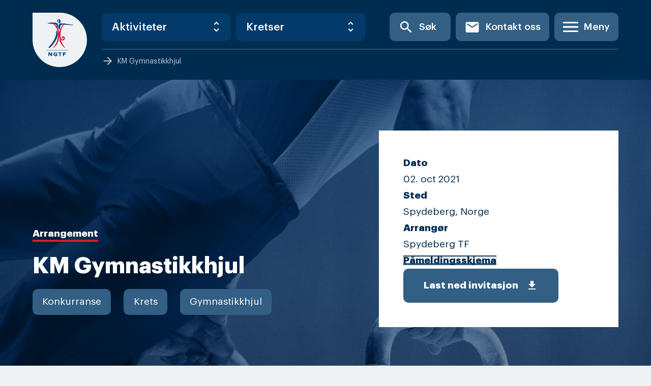

--- FILE ---
content_type: text/html; charset=UTF-8
request_url: https://gymogturn.no/arrangement/km-gymnastikkhjul/
body_size: 19777
content:


<!doctype html>
<html lang="nb-NO">
<head>
	<meta charset="UTF-8">
<script type="text/javascript">
/* <![CDATA[ */
 var gform;gform||(document.addEventListener("gform_main_scripts_loaded",function(){gform.scriptsLoaded=!0}),window.addEventListener("DOMContentLoaded",function(){gform.domLoaded=!0}),gform={domLoaded:!1,scriptsLoaded:!1,initializeOnLoaded:function(o){gform.domLoaded&&gform.scriptsLoaded?o():!gform.domLoaded&&gform.scriptsLoaded?window.addEventListener("DOMContentLoaded",o):document.addEventListener("gform_main_scripts_loaded",o)},hooks:{action:{},filter:{}},addAction:function(o,n,r,t){gform.addHook("action",o,n,r,t)},addFilter:function(o,n,r,t){gform.addHook("filter",o,n,r,t)},doAction:function(o){gform.doHook("action",o,arguments)},applyFilters:function(o){return gform.doHook("filter",o,arguments)},removeAction:function(o,n){gform.removeHook("action",o,n)},removeFilter:function(o,n,r){gform.removeHook("filter",o,n,r)},addHook:function(o,n,r,t,i){null==gform.hooks[o][n]&&(gform.hooks[o][n]=[]);var e=gform.hooks[o][n];null==i&&(i=n+"_"+e.length),gform.hooks[o][n].push({tag:i,callable:r,priority:t=null==t?10:t})},doHook:function(n,o,r){var t;if(r=Array.prototype.slice.call(r,1),null!=gform.hooks[n][o]&&((o=gform.hooks[n][o]).sort(function(o,n){return o.priority-n.priority}),o.forEach(function(o){"function"!=typeof(t=o.callable)&&(t=window[t]),"action"==n?t.apply(null,r):r[0]=t.apply(null,r)})),"filter"==n)return r[0]},removeHook:function(o,n,t,i){var r;null!=gform.hooks[o][n]&&(r=(r=gform.hooks[o][n]).filter(function(o,n,r){return!!(null!=i&&i!=o.tag||null!=t&&t!=o.priority)}),gform.hooks[o][n]=r)}}); 
/* ]]> */
</script>

	<meta name="viewport" content="width=device-width, initial-scale=1">
	<link rel="profile" href="https://gmpg.org/xfn/11">

	<meta name='robots' content='index, follow, max-image-preview:large, max-snippet:-1, max-video-preview:-1' />
	<style>img:is([sizes="auto" i], [sizes^="auto," i]) { contain-intrinsic-size: 3000px 1500px }</style>
	
	<!-- This site is optimized with the Yoast SEO plugin v26.8 - https://yoast.com/product/yoast-seo-wordpress/ -->
	<title>KM Gymnastikkhjul &#8212; Norges Gymnastikk og Turnforbund</title>
	<link rel="canonical" href="https://gymogturn.no/arrangement/km-gymnastikkhjul/" />
	<meta property="og:locale" content="nb_NO" />
	<meta property="og:type" content="article" />
	<meta property="og:title" content="KM Gymnastikkhjul &#8212; Norges Gymnastikk og Turnforbund" />
	<meta property="og:url" content="https://gymogturn.no/arrangement/km-gymnastikkhjul/" />
	<meta property="og:site_name" content="Norges Gymnastikk og Turnforbund" />
	<meta property="article:publisher" content="https://www.facebook.com/norgesgymnastikkogturnforbund/" />
	<meta property="article:modified_time" content="2021-10-07T09:30:49+00:00" />
	<meta property="og:image" content="https://gymogturn.no/wp-content/uploads/2020/03/SEO-ngtf.jpg" />
	<meta property="og:image:width" content="1200" />
	<meta property="og:image:height" content="630" />
	<meta property="og:image:type" content="image/jpeg" />
	<meta name="twitter:card" content="summary_large_image" />
	<script type="application/ld+json" class="yoast-schema-graph">{"@context":"https://schema.org","@graph":[{"@type":"WebPage","@id":"https://gymogturn.no/arrangement/km-gymnastikkhjul/","url":"https://gymogturn.no/arrangement/km-gymnastikkhjul/","name":"KM Gymnastikkhjul &#8212; Norges Gymnastikk og Turnforbund","isPartOf":{"@id":"https://gymogturn.no/#website"},"datePublished":"2021-01-26T20:56:44+00:00","dateModified":"2021-10-07T09:30:49+00:00","breadcrumb":{"@id":"https://gymogturn.no/arrangement/km-gymnastikkhjul/#breadcrumb"},"inLanguage":"nb-NO","potentialAction":[{"@type":"ReadAction","target":["https://gymogturn.no/arrangement/km-gymnastikkhjul/"]}]},{"@type":"BreadcrumbList","@id":"https://gymogturn.no/arrangement/km-gymnastikkhjul/#breadcrumb","itemListElement":[{"@type":"ListItem","position":1,"name":"Hjem","item":"https://gymogturn.no/"},{"@type":"ListItem","position":2,"name":"Arrangementer","item":"https://gymogturn.no/arrangement/"},{"@type":"ListItem","position":3,"name":"KM Gymnastikkhjul"}]},{"@type":"WebSite","@id":"https://gymogturn.no/#website","url":"https://gymogturn.no/","name":"Norges Gymnastikk og Turnforbund","description":"Inkluderende - Ambisiøs - Kompetent","publisher":{"@id":"https://gymogturn.no/#organization"},"potentialAction":[{"@type":"SearchAction","target":{"@type":"EntryPoint","urlTemplate":"https://gymogturn.no/?s={search_term_string}"},"query-input":{"@type":"PropertyValueSpecification","valueRequired":true,"valueName":"search_term_string"}}],"inLanguage":"nb-NO"},{"@type":"Organization","@id":"https://gymogturn.no/#organization","name":"Norges Gymnastikk- og Turnforbund","url":"https://gymogturn.no/","logo":{"@type":"ImageObject","inLanguage":"nb-NO","@id":"https://gymogturn.no/#/schema/logo/image/","url":"https://gymogturn.no/wp-content/uploads/2019/10/ngtflogo.svg","contentUrl":"https://gymogturn.no/wp-content/uploads/2019/10/ngtflogo.svg","width":107,"height":107,"caption":"Norges Gymnastikk- og Turnforbund"},"image":{"@id":"https://gymogturn.no/#/schema/logo/image/"},"sameAs":["https://www.facebook.com/norgesgymnastikkogturnforbund/"]}]}</script>
	<!-- / Yoast SEO plugin. -->


<link rel='dns-prefetch' href='//static.addtoany.com' />
<link rel="alternate" type="application/rss+xml" title="Norges Gymnastikk og Turnforbund &raquo; strøm" href="https://gymogturn.no/feed/" />
<link rel="alternate" type="application/rss+xml" title="Norges Gymnastikk og Turnforbund &raquo; kommentarstrøm" href="https://gymogturn.no/comments/feed/" />
<script type="text/javascript">
/* <![CDATA[ */
window._wpemojiSettings = {"baseUrl":"https:\/\/s.w.org\/images\/core\/emoji\/16.0.1\/72x72\/","ext":".png","svgUrl":"https:\/\/s.w.org\/images\/core\/emoji\/16.0.1\/svg\/","svgExt":".svg","source":{"concatemoji":"https:\/\/gymogturn.no\/wp-includes\/js\/wp-emoji-release.min.js?ver=6.8.3"}};
/*! This file is auto-generated */
!function(s,n){var o,i,e;function c(e){try{var t={supportTests:e,timestamp:(new Date).valueOf()};sessionStorage.setItem(o,JSON.stringify(t))}catch(e){}}function p(e,t,n){e.clearRect(0,0,e.canvas.width,e.canvas.height),e.fillText(t,0,0);var t=new Uint32Array(e.getImageData(0,0,e.canvas.width,e.canvas.height).data),a=(e.clearRect(0,0,e.canvas.width,e.canvas.height),e.fillText(n,0,0),new Uint32Array(e.getImageData(0,0,e.canvas.width,e.canvas.height).data));return t.every(function(e,t){return e===a[t]})}function u(e,t){e.clearRect(0,0,e.canvas.width,e.canvas.height),e.fillText(t,0,0);for(var n=e.getImageData(16,16,1,1),a=0;a<n.data.length;a++)if(0!==n.data[a])return!1;return!0}function f(e,t,n,a){switch(t){case"flag":return n(e,"\ud83c\udff3\ufe0f\u200d\u26a7\ufe0f","\ud83c\udff3\ufe0f\u200b\u26a7\ufe0f")?!1:!n(e,"\ud83c\udde8\ud83c\uddf6","\ud83c\udde8\u200b\ud83c\uddf6")&&!n(e,"\ud83c\udff4\udb40\udc67\udb40\udc62\udb40\udc65\udb40\udc6e\udb40\udc67\udb40\udc7f","\ud83c\udff4\u200b\udb40\udc67\u200b\udb40\udc62\u200b\udb40\udc65\u200b\udb40\udc6e\u200b\udb40\udc67\u200b\udb40\udc7f");case"emoji":return!a(e,"\ud83e\udedf")}return!1}function g(e,t,n,a){var r="undefined"!=typeof WorkerGlobalScope&&self instanceof WorkerGlobalScope?new OffscreenCanvas(300,150):s.createElement("canvas"),o=r.getContext("2d",{willReadFrequently:!0}),i=(o.textBaseline="top",o.font="600 32px Arial",{});return e.forEach(function(e){i[e]=t(o,e,n,a)}),i}function t(e){var t=s.createElement("script");t.src=e,t.defer=!0,s.head.appendChild(t)}"undefined"!=typeof Promise&&(o="wpEmojiSettingsSupports",i=["flag","emoji"],n.supports={everything:!0,everythingExceptFlag:!0},e=new Promise(function(e){s.addEventListener("DOMContentLoaded",e,{once:!0})}),new Promise(function(t){var n=function(){try{var e=JSON.parse(sessionStorage.getItem(o));if("object"==typeof e&&"number"==typeof e.timestamp&&(new Date).valueOf()<e.timestamp+604800&&"object"==typeof e.supportTests)return e.supportTests}catch(e){}return null}();if(!n){if("undefined"!=typeof Worker&&"undefined"!=typeof OffscreenCanvas&&"undefined"!=typeof URL&&URL.createObjectURL&&"undefined"!=typeof Blob)try{var e="postMessage("+g.toString()+"("+[JSON.stringify(i),f.toString(),p.toString(),u.toString()].join(",")+"));",a=new Blob([e],{type:"text/javascript"}),r=new Worker(URL.createObjectURL(a),{name:"wpTestEmojiSupports"});return void(r.onmessage=function(e){c(n=e.data),r.terminate(),t(n)})}catch(e){}c(n=g(i,f,p,u))}t(n)}).then(function(e){for(var t in e)n.supports[t]=e[t],n.supports.everything=n.supports.everything&&n.supports[t],"flag"!==t&&(n.supports.everythingExceptFlag=n.supports.everythingExceptFlag&&n.supports[t]);n.supports.everythingExceptFlag=n.supports.everythingExceptFlag&&!n.supports.flag,n.DOMReady=!1,n.readyCallback=function(){n.DOMReady=!0}}).then(function(){return e}).then(function(){var e;n.supports.everything||(n.readyCallback(),(e=n.source||{}).concatemoji?t(e.concatemoji):e.wpemoji&&e.twemoji&&(t(e.twemoji),t(e.wpemoji)))}))}((window,document),window._wpemojiSettings);
/* ]]> */
</script>
<style id='wp-emoji-styles-inline-css' type='text/css'>

	img.wp-smiley, img.emoji {
		display: inline !important;
		border: none !important;
		box-shadow: none !important;
		height: 1em !important;
		width: 1em !important;
		margin: 0 0.07em !important;
		vertical-align: -0.1em !important;
		background: none !important;
		padding: 0 !important;
	}
</style>
<link rel='stylesheet' id='wp-block-library-css' href='https://gymogturn.no/wp-includes/css/dist/block-library/style.min.css?ver=6.8.3' type='text/css' media='all' />
<style id='classic-theme-styles-inline-css' type='text/css'>
/*! This file is auto-generated */
.wp-block-button__link{color:#fff;background-color:#32373c;border-radius:9999px;box-shadow:none;text-decoration:none;padding:calc(.667em + 2px) calc(1.333em + 2px);font-size:1.125em}.wp-block-file__button{background:#32373c;color:#fff;text-decoration:none}
</style>
<style id='safe-svg-svg-icon-style-inline-css' type='text/css'>
.safe-svg-cover .safe-svg-inside{display:inline-block;max-width:100%}.safe-svg-cover svg{height:100%;max-height:100%;max-width:100%;width:100%}

</style>
<style id='global-styles-inline-css' type='text/css'>
:root{--wp--preset--aspect-ratio--square: 1;--wp--preset--aspect-ratio--4-3: 4/3;--wp--preset--aspect-ratio--3-4: 3/4;--wp--preset--aspect-ratio--3-2: 3/2;--wp--preset--aspect-ratio--2-3: 2/3;--wp--preset--aspect-ratio--16-9: 16/9;--wp--preset--aspect-ratio--9-16: 9/16;--wp--preset--color--black: #000000;--wp--preset--color--cyan-bluish-gray: #abb8c3;--wp--preset--color--white: #ffffff;--wp--preset--color--pale-pink: #f78da7;--wp--preset--color--vivid-red: #cf2e2e;--wp--preset--color--luminous-vivid-orange: #ff6900;--wp--preset--color--luminous-vivid-amber: #fcb900;--wp--preset--color--light-green-cyan: #7bdcb5;--wp--preset--color--vivid-green-cyan: #00d084;--wp--preset--color--pale-cyan-blue: #8ed1fc;--wp--preset--color--vivid-cyan-blue: #0693e3;--wp--preset--color--vivid-purple: #9b51e0;--wp--preset--gradient--vivid-cyan-blue-to-vivid-purple: linear-gradient(135deg,rgba(6,147,227,1) 0%,rgb(155,81,224) 100%);--wp--preset--gradient--light-green-cyan-to-vivid-green-cyan: linear-gradient(135deg,rgb(122,220,180) 0%,rgb(0,208,130) 100%);--wp--preset--gradient--luminous-vivid-amber-to-luminous-vivid-orange: linear-gradient(135deg,rgba(252,185,0,1) 0%,rgba(255,105,0,1) 100%);--wp--preset--gradient--luminous-vivid-orange-to-vivid-red: linear-gradient(135deg,rgba(255,105,0,1) 0%,rgb(207,46,46) 100%);--wp--preset--gradient--very-light-gray-to-cyan-bluish-gray: linear-gradient(135deg,rgb(238,238,238) 0%,rgb(169,184,195) 100%);--wp--preset--gradient--cool-to-warm-spectrum: linear-gradient(135deg,rgb(74,234,220) 0%,rgb(151,120,209) 20%,rgb(207,42,186) 40%,rgb(238,44,130) 60%,rgb(251,105,98) 80%,rgb(254,248,76) 100%);--wp--preset--gradient--blush-light-purple: linear-gradient(135deg,rgb(255,206,236) 0%,rgb(152,150,240) 100%);--wp--preset--gradient--blush-bordeaux: linear-gradient(135deg,rgb(254,205,165) 0%,rgb(254,45,45) 50%,rgb(107,0,62) 100%);--wp--preset--gradient--luminous-dusk: linear-gradient(135deg,rgb(255,203,112) 0%,rgb(199,81,192) 50%,rgb(65,88,208) 100%);--wp--preset--gradient--pale-ocean: linear-gradient(135deg,rgb(255,245,203) 0%,rgb(182,227,212) 50%,rgb(51,167,181) 100%);--wp--preset--gradient--electric-grass: linear-gradient(135deg,rgb(202,248,128) 0%,rgb(113,206,126) 100%);--wp--preset--gradient--midnight: linear-gradient(135deg,rgb(2,3,129) 0%,rgb(40,116,252) 100%);--wp--preset--font-size--small: 13px;--wp--preset--font-size--medium: 20px;--wp--preset--font-size--large: 36px;--wp--preset--font-size--x-large: 42px;--wp--preset--spacing--20: 0.44rem;--wp--preset--spacing--30: 0.67rem;--wp--preset--spacing--40: 1rem;--wp--preset--spacing--50: 1.5rem;--wp--preset--spacing--60: 2.25rem;--wp--preset--spacing--70: 3.38rem;--wp--preset--spacing--80: 5.06rem;--wp--preset--shadow--natural: 6px 6px 9px rgba(0, 0, 0, 0.2);--wp--preset--shadow--deep: 12px 12px 50px rgba(0, 0, 0, 0.4);--wp--preset--shadow--sharp: 6px 6px 0px rgba(0, 0, 0, 0.2);--wp--preset--shadow--outlined: 6px 6px 0px -3px rgba(255, 255, 255, 1), 6px 6px rgba(0, 0, 0, 1);--wp--preset--shadow--crisp: 6px 6px 0px rgba(0, 0, 0, 1);}:where(.is-layout-flex){gap: 0.5em;}:where(.is-layout-grid){gap: 0.5em;}body .is-layout-flex{display: flex;}.is-layout-flex{flex-wrap: wrap;align-items: center;}.is-layout-flex > :is(*, div){margin: 0;}body .is-layout-grid{display: grid;}.is-layout-grid > :is(*, div){margin: 0;}:where(.wp-block-columns.is-layout-flex){gap: 2em;}:where(.wp-block-columns.is-layout-grid){gap: 2em;}:where(.wp-block-post-template.is-layout-flex){gap: 1.25em;}:where(.wp-block-post-template.is-layout-grid){gap: 1.25em;}.has-black-color{color: var(--wp--preset--color--black) !important;}.has-cyan-bluish-gray-color{color: var(--wp--preset--color--cyan-bluish-gray) !important;}.has-white-color{color: var(--wp--preset--color--white) !important;}.has-pale-pink-color{color: var(--wp--preset--color--pale-pink) !important;}.has-vivid-red-color{color: var(--wp--preset--color--vivid-red) !important;}.has-luminous-vivid-orange-color{color: var(--wp--preset--color--luminous-vivid-orange) !important;}.has-luminous-vivid-amber-color{color: var(--wp--preset--color--luminous-vivid-amber) !important;}.has-light-green-cyan-color{color: var(--wp--preset--color--light-green-cyan) !important;}.has-vivid-green-cyan-color{color: var(--wp--preset--color--vivid-green-cyan) !important;}.has-pale-cyan-blue-color{color: var(--wp--preset--color--pale-cyan-blue) !important;}.has-vivid-cyan-blue-color{color: var(--wp--preset--color--vivid-cyan-blue) !important;}.has-vivid-purple-color{color: var(--wp--preset--color--vivid-purple) !important;}.has-black-background-color{background-color: var(--wp--preset--color--black) !important;}.has-cyan-bluish-gray-background-color{background-color: var(--wp--preset--color--cyan-bluish-gray) !important;}.has-white-background-color{background-color: var(--wp--preset--color--white) !important;}.has-pale-pink-background-color{background-color: var(--wp--preset--color--pale-pink) !important;}.has-vivid-red-background-color{background-color: var(--wp--preset--color--vivid-red) !important;}.has-luminous-vivid-orange-background-color{background-color: var(--wp--preset--color--luminous-vivid-orange) !important;}.has-luminous-vivid-amber-background-color{background-color: var(--wp--preset--color--luminous-vivid-amber) !important;}.has-light-green-cyan-background-color{background-color: var(--wp--preset--color--light-green-cyan) !important;}.has-vivid-green-cyan-background-color{background-color: var(--wp--preset--color--vivid-green-cyan) !important;}.has-pale-cyan-blue-background-color{background-color: var(--wp--preset--color--pale-cyan-blue) !important;}.has-vivid-cyan-blue-background-color{background-color: var(--wp--preset--color--vivid-cyan-blue) !important;}.has-vivid-purple-background-color{background-color: var(--wp--preset--color--vivid-purple) !important;}.has-black-border-color{border-color: var(--wp--preset--color--black) !important;}.has-cyan-bluish-gray-border-color{border-color: var(--wp--preset--color--cyan-bluish-gray) !important;}.has-white-border-color{border-color: var(--wp--preset--color--white) !important;}.has-pale-pink-border-color{border-color: var(--wp--preset--color--pale-pink) !important;}.has-vivid-red-border-color{border-color: var(--wp--preset--color--vivid-red) !important;}.has-luminous-vivid-orange-border-color{border-color: var(--wp--preset--color--luminous-vivid-orange) !important;}.has-luminous-vivid-amber-border-color{border-color: var(--wp--preset--color--luminous-vivid-amber) !important;}.has-light-green-cyan-border-color{border-color: var(--wp--preset--color--light-green-cyan) !important;}.has-vivid-green-cyan-border-color{border-color: var(--wp--preset--color--vivid-green-cyan) !important;}.has-pale-cyan-blue-border-color{border-color: var(--wp--preset--color--pale-cyan-blue) !important;}.has-vivid-cyan-blue-border-color{border-color: var(--wp--preset--color--vivid-cyan-blue) !important;}.has-vivid-purple-border-color{border-color: var(--wp--preset--color--vivid-purple) !important;}.has-vivid-cyan-blue-to-vivid-purple-gradient-background{background: var(--wp--preset--gradient--vivid-cyan-blue-to-vivid-purple) !important;}.has-light-green-cyan-to-vivid-green-cyan-gradient-background{background: var(--wp--preset--gradient--light-green-cyan-to-vivid-green-cyan) !important;}.has-luminous-vivid-amber-to-luminous-vivid-orange-gradient-background{background: var(--wp--preset--gradient--luminous-vivid-amber-to-luminous-vivid-orange) !important;}.has-luminous-vivid-orange-to-vivid-red-gradient-background{background: var(--wp--preset--gradient--luminous-vivid-orange-to-vivid-red) !important;}.has-very-light-gray-to-cyan-bluish-gray-gradient-background{background: var(--wp--preset--gradient--very-light-gray-to-cyan-bluish-gray) !important;}.has-cool-to-warm-spectrum-gradient-background{background: var(--wp--preset--gradient--cool-to-warm-spectrum) !important;}.has-blush-light-purple-gradient-background{background: var(--wp--preset--gradient--blush-light-purple) !important;}.has-blush-bordeaux-gradient-background{background: var(--wp--preset--gradient--blush-bordeaux) !important;}.has-luminous-dusk-gradient-background{background: var(--wp--preset--gradient--luminous-dusk) !important;}.has-pale-ocean-gradient-background{background: var(--wp--preset--gradient--pale-ocean) !important;}.has-electric-grass-gradient-background{background: var(--wp--preset--gradient--electric-grass) !important;}.has-midnight-gradient-background{background: var(--wp--preset--gradient--midnight) !important;}.has-small-font-size{font-size: var(--wp--preset--font-size--small) !important;}.has-medium-font-size{font-size: var(--wp--preset--font-size--medium) !important;}.has-large-font-size{font-size: var(--wp--preset--font-size--large) !important;}.has-x-large-font-size{font-size: var(--wp--preset--font-size--x-large) !important;}
:where(.wp-block-post-template.is-layout-flex){gap: 1.25em;}:where(.wp-block-post-template.is-layout-grid){gap: 1.25em;}
:where(.wp-block-columns.is-layout-flex){gap: 2em;}:where(.wp-block-columns.is-layout-grid){gap: 2em;}
:root :where(.wp-block-pullquote){font-size: 1.5em;line-height: 1.6;}
</style>
<link rel='stylesheet' id='quiz-maker-css' href='https://gymogturn.no/wp-content/plugins/quiz-maker/public/css/quiz-maker-public.css?ver=6.7.1.2' type='text/css' media='all' />
<link rel='stylesheet' id='wp-components-css' href='https://gymogturn.no/wp-includes/css/dist/components/style.min.css?ver=6.8.3' type='text/css' media='all' />
<link rel='stylesheet' id='godaddy-styles-css' href='https://gymogturn.no/wp-content/plugins/coblocks/includes/Dependencies/GoDaddy/Styles/build/latest.css?ver=2.0.2' type='text/css' media='all' />
<link rel='stylesheet' id='search-filter-plugin-styles-css' href='https://gymogturn.no/wp-content/plugins/search-filter-pro/public/assets/css/search-filter.min.css?ver=2.5.11' type='text/css' media='all' />
<link rel='stylesheet' id='gymogturn-css' href='https://gymogturn.no/wp-content/themes/gymogturn/build/main.css?ver=53186330f230b66d81c7' type='text/css' media='all' />
<link rel='stylesheet' id='gymogturn-style-css' href='https://gymogturn.no/wp-content/themes/gymogturn/style.css?ver=53186330f230b66d81c7' type='text/css' media='all' />
<link rel='stylesheet' id='acf-fonticonpicker-icons-css' href='https://gymogturn.no/wp-content/plugins/acf-fonticonpicker/icons/css/fontello.css?ver=6.8.3' type='text/css' media='all' />
<link rel='stylesheet' id='addtoany-css' href='https://gymogturn.no/wp-content/plugins/add-to-any/addtoany.min.css?ver=1.16' type='text/css' media='all' />
<script type="text/javascript" id="addtoany-core-js-before">
/* <![CDATA[ */
window.a2a_config=window.a2a_config||{};a2a_config.callbacks=[];a2a_config.overlays=[];a2a_config.templates={};a2a_localize = {
	Share: "Share",
	Save: "Save",
	Subscribe: "Subscribe",
	Email: "Email",
	Bookmark: "Bookmark",
	ShowAll: "Show all",
	ShowLess: "Show less",
	FindServices: "Find service(s)",
	FindAnyServiceToAddTo: "Instantly find any service to add to",
	PoweredBy: "Powered by",
	ShareViaEmail: "Share via email",
	SubscribeViaEmail: "Subscribe via email",
	BookmarkInYourBrowser: "Bookmark in your browser",
	BookmarkInstructions: "Press Ctrl+D or \u2318+D to bookmark this page",
	AddToYourFavorites: "Add to your favorites",
	SendFromWebOrProgram: "Send from any email address or email program",
	EmailProgram: "Email program",
	More: "More&#8230;",
	ThanksForSharing: "Thanks for sharing!",
	ThanksForFollowing: "Thanks for following!"
};
/* ]]> */
</script>
<script type="text/javascript" defer src="https://static.addtoany.com/menu/page.js" id="addtoany-core-js"></script>
<script type="text/javascript" src="https://gymogturn.no/wp-includes/js/jquery/jquery.min.js?ver=3.7.1" id="jquery-core-js"></script>
<script type="text/javascript" src="https://gymogturn.no/wp-includes/js/jquery/jquery-migrate.min.js?ver=3.4.1" id="jquery-migrate-js"></script>
<script type="text/javascript" defer src="https://gymogturn.no/wp-content/plugins/add-to-any/addtoany.min.js?ver=1.1" id="addtoany-jquery-js"></script>
<script type="text/javascript" id="search-filter-plugin-build-js-extra">
/* <![CDATA[ */
var SF_LDATA = {"ajax_url":"https:\/\/gymogturn.no\/wp-admin\/admin-ajax.php","home_url":"https:\/\/gymogturn.no\/","extensions":[]};
/* ]]> */
</script>
<script type="text/javascript" src="https://gymogturn.no/wp-content/plugins/search-filter-pro/public/assets/js/search-filter-build.min.js?ver=2.5.11" id="search-filter-plugin-build-js"></script>
<script type="text/javascript" src="https://gymogturn.no/wp-content/plugins/search-filter-pro/public/assets/js/chosen.jquery.min.js?ver=2.5.11" id="search-filter-plugin-chosen-js"></script>
<link rel="https://api.w.org/" href="https://gymogturn.no/wp-json/" /><link rel="alternate" title="JSON" type="application/json" href="https://gymogturn.no/wp-json/wp/v2/event/16862" /><link rel="EditURI" type="application/rsd+xml" title="RSD" href="https://gymogturn.no/xmlrpc.php?rsd" />
<link rel='shortlink' href='https://gymogturn.no/?p=16862' />
<link rel="alternate" title="oEmbed (JSON)" type="application/json+oembed" href="https://gymogturn.no/wp-json/oembed/1.0/embed?url=https%3A%2F%2Fgymogturn.no%2Farrangement%2Fkm-gymnastikkhjul%2F" />
<link rel="alternate" title="oEmbed (XML)" type="text/xml+oembed" href="https://gymogturn.no/wp-json/oembed/1.0/embed?url=https%3A%2F%2Fgymogturn.no%2Farrangement%2Fkm-gymnastikkhjul%2F&#038;format=xml" />
			<meta property="fb:pages" content="156626087689436" />
			
		<!-- GA Google Analytics @ https://m0n.co/ga -->
		<script async src="https://www.googletagmanager.com/gtag/js?id=UA-174513337-1"></script>
		<script>
			window.dataLayer = window.dataLayer || [];
			function gtag(){dataLayer.push(arguments);}
			gtag('js', new Date());
			gtag('config', 'UA-174513337-1');
		</script>

	
		<script>
		(function(h,o,t,j,a,r){
			h.hj=h.hj||function(){(h.hj.q=h.hj.q||[]).push(arguments)};
			h._hjSettings={hjid:1068323,hjsv:5};
			a=o.getElementsByTagName('head')[0];
			r=o.createElement('script');r.async=1;
			r.src=t+h._hjSettings.hjid+j+h._hjSettings.hjsv;
			a.appendChild(r);
		})(window,document,'//static.hotjar.com/c/hotjar-','.js?sv=');
		</script>
		<link rel="icon" href="https://gymogturn.no/wp-content/uploads/2019/10/ngtflogo.svg" sizes="32x32" />
<link rel="icon" href="https://gymogturn.no/wp-content/uploads/2019/10/ngtflogo.svg" sizes="192x192" />
<link rel="apple-touch-icon" href="https://gymogturn.no/wp-content/uploads/2019/10/ngtflogo.svg" />
<meta name="msapplication-TileImage" content="https://gymogturn.no/wp-content/uploads/2019/10/ngtflogo.svg" />
</head>

<body class="wp-singular event-template-default single single-event postid-16862 wp-theme-gymogturn no-sidebar">
<div id="page" class="c-site">
	<a class="u-skip-link u-screen-reader-text" href="#content">Skip to content</a>

	<header class="c-header">
		<div class="c-header__inner o-container">

				<div class="c-header__item mr-6">
					<div class="main-logo">
						<a href="https://gymogturn.no" class="custom-logo-link svg-logo" rel="home">
																						<img src="https://gymogturn.no/wp-content/uploads/2019/10/ngtflogo.svg" alt="" />
													</a>
					</div>
				</div>

				<div class="flex flex-col flex-grow">

					<div class="flex w-full mb-2">

						<div class="c-header__items c-header__shortcuts items-center u-hidden u-flex@lg">
							<div class="c-header__item">
								
<div class="c-select mt-0">
  <select class="c-select-link">
    <option selected disabled value="0">Aktiviteter</option>
          <option value="https://gymogturn.no/grener-og-aktiviteter/for-barn-og-unge/gymlek-barn-og-ungdom/">Gymlek &#8211; barn og ungdom</option>
          <option value="https://gymogturn.no/grener-og-aktiviteter/konkurransegrener/gymnastikkhjul/">Gymnastikkhjul</option>
          <option value="https://gymogturn.no/grener-og-aktiviteter/for-voksne/gymx/">GymX &#8211; voksne</option>
          <option value="https://gymogturn.no/grener-og-aktiviteter/for-barn-og-unge/idrettens-grunnstige/">Idrettens grunnstige &#8211; barn og ungdom</option>
          <option value="https://gymogturn.no/grener-og-aktiviteter/for-barn-og-unge/inspirasjon-til-trening/">Inspirasjon til trening</option>
          <option value="https://gymogturn.no/grener-og-aktiviteter/for-voksne/norges-kvinnelige-gymnastikk-veteraner/">Norges Kvinnelige Gymnastikk Veteraner</option>
          <option value="https://gymogturn.no/grener-og-aktiviteter/for-voksne/norges-turn-veteraner/">Norges Turn Veteraner</option>
          <option value="https://gymogturn.no/grener-og-aktiviteter/for-voksne/oppvisningsgymnastikk/">Oppvisningsgymnastikk</option>
          <option value="https://gymogturn.no/grener-og-aktiviteter/konkurransegrener/paraturn/">Paraturn</option>
          <option value="https://gymogturn.no/grener-og-aktiviteter/konkurransegrener/parkour/">Parkour</option>
          <option value="https://gymogturn.no/grener-og-aktiviteter/konkurransegrener/rytmisk-gymnastikk/">Rytmisk gymnastikk</option>
          <option value="https://gymogturn.no/grener-og-aktiviteter/for-barn-og-unge/salto-barn-og-ungdom/">SALTO &#8211; barn og ungdom</option>
          <option value="https://gymogturn.no/grener-og-aktiviteter/konkurransegrener/teamgym/">TeamGym</option>
          <option value="https://gymogturn.no/grener-og-aktiviteter/for-barn-og-unge/turn-i-skolen/">Turn i skolen</option>
          <option value="https://gymogturn.no/grener-og-aktiviteter/konkurransegrener/turn-kvinner/">Turn kvinner</option>
          <option value="https://gymogturn.no/grener-og-aktiviteter/konkurransegrener/turn-menn/">Turn menn</option>
          <option value="https://gymogturn.no/grener-og-aktiviteter/for-barn-og-unge/ungdomsworkshop/">Ungdomsworkshop</option>
      </select>
</div>

							</div>
							<div class="c-header__item">
								
<div class="c-select mt-0">
  <select class="c-select-link">
    <option selected disabled value="0">Kretser</option>
          <option value="https://gymogturn.no/agder/">Agder</option>
          <option value="https://gymogturn.no/finnmark/">Finnmark</option>
          <option value="https://gymogturn.no/innlandet/">Innlandet</option>
          <option value="https://gymogturn.no/more-og-romsdal/">Møre og Romsdal</option>
          <option value="https://gymogturn.no/nordland/">Nordland</option>
          <option value="https://gymogturn.no/rogaland/">Rogaland</option>
          <option value="https://gymogturn.no/troms/">Troms</option>
          <option value="https://gymogturn.no/trondelag/">Trøndelag</option>
          <option value="https://gymogturn.no/vestfold-og-telemark/">Vestfold og Telemark</option>
          <option value="https://gymogturn.no/vestland/">Vestland</option>
          <option value="https://gymogturn.no/viken-og-oslo/">Viken og Oslo</option>
      </select>
</div>

							</div>
						</div>

						<div class="c-header__filler"></div>

						<div class="c-header__items flex items-center flex-shrink-0 md:ml-10">
							<div class="c-header__item">
								<a class="c-button c-button__menu search" href="https://gymogturn.no/sok/"><i class="material-icons">search</i>Søk</a>
							</div>

														<div class="c-header__item u-hidden@max-sm">
							<a class="c-button c-button__menu search" href="https://gymogturn.no/kontakt-oss/"><i class="material-icons">email</i>Kontakt oss</a>
							</div>
							
							<div class="c-header__item u-hidden">
																	<div class="c-header__dropdown">
										<button class="c-button c-button__menu login"><i class="material-icons">person</i>Logg inn</button>
										<div class="c-header__dropdown-inner">
																																												<a href="https://video.gymogturn.no" target="_blank">NGTF videobank</a>
																																																							<a href="https://minidrett.nif.no" target="_blank">Min Idrett</a>
																																																							<a href="https://ka.nif.no" target="_blank">Klubb Admin</a>
																																																							<a href="https://gymogturn.no/nyhetsinnlegg/" target="_blank">Skriv innlegg</a>
																															</div>
									</div>
															</div>
							<div class="c-header__item">
								<button class="c-button c-button__menu" id="open-button">
									<div class="flex-middle-container">
										<div id="nav-icon">
											<span></span>
											<span></span>
											<span></span>
											<span></span>
										</div>
										<div class="menu-text">Meny</div>
										<div class="close-text">Lukk</div>
									</div>
								</button>
							</div>
						</div>
					</div>

					<div class="c-header__breadcrumbs leading-snug hidden u-block@sm">
						<div class='breadcrumbs'><div class='breadcrumbs__item'><i class='material-icons'>arrow_forward</i><span class="current-page">KM Gymnastikkhjul</span></div></div>					</div>

				</div>

		</div>
	</header>

	<div id="content" class="site-content">

	<main id="main" class="site-main">

		
<div class="c-page-header c-page-header__event c-page-header__half">
        <div class="c-page-header__image u-image-darken" style="background-size:cover;background-image:url('https://gymogturn.no/wp-content/uploads/2019/10/pomme-horse-male-gymnast-P73FYGA.jpg')">
        <div class="c-page-header__container o-container u-color-white">
            <div class="o-grid">
    <div class="o-grid__col u-6/12@md u-wrap-bottom u-wrap-auto">
        <div class="inner">
            <div class="title-sub">Arrangement</div>
            <h1 class="title-main">KM Gymnastikkhjul</h1>
            <div class="o-list o-list--inline c-page-header__buttons">
                <div class='o-list__item u-mb-sm'>Konkurranse</div>                <div class='o-list__item u-mb-sm'>Krets</div>                <div class='o-list__item u-mb-sm'>Gymnastikkhjul</div>            </div>
        </div>

    </div>
    <div class="o-grid__col u-5/12@md u-push-1/12@md o-list o-list--block o-list--big ">
    <div class="u-p-lg flex flex-col gap-y-3" style="background-color: white; color: var(--g-dark-blue)">
            <div class="c-page-header__date o-list__item">
                <div class="u-weight-bold">Dato</div>
                <div class='date start'>02. Oct</div><div class='year'>2021</div>            </div>

                                        <div class="c-page-header__location o-list__item">
                    <div class="u-weight-bold">Sted</div>
                    <div class="c-page-header__location-adress">Spydeberg, Norge</div>
                </div>
            
                            <div class="c-page-header__location o-list__item">
                    <div class="u-weight-bold">Arrangør</div>
                    <div class="c-page-header__location-adress">Spydeberg TF</div>
                </div>
            
                                        <div class="c-page-header__link o-list__item">
                    <a class="c-link c-link__underline u-weight-bold" href="https://gymogturn.no/wp-content/uploads/2021/01/Pameldingsskjema-KM-Gymnastikkhjul-VOGTK.xlsx" target="">Påmeldingsskjema</a>
                </div>
            
            
                                        <div class="c-page-header__invitation o-list__item">
                    <a class="c-button c-button__blue c-button__big c-button__icon c-button__icon-right" target="_blank" href="https://gymogturn.no/wp-content/uploads/2021/01/Invitasjon-KM-Gymnastikkhjul-VOGTK.pdf">Last ned invitasjon <i class="material-icons">get_app</i></a>
                </div>
                        </div>
    </div>
</div>        </div>            
        
    </div>
</div><div class="o-container">
    <div class="u-wysiwyg c-gutenberg">
        <div class="addtoany_share_save_container addtoany_content addtoany_content_bottom"><div class="a2a_kit a2a_kit_size_32 addtoany_list" data-a2a-url="https://gymogturn.no/arrangement/km-gymnastikkhjul/" data-a2a-title="KM Gymnastikkhjul"><a class="a2a_button_facebook" href="https://www.addtoany.com/add_to/facebook?linkurl=https%3A%2F%2Fgymogturn.no%2Farrangement%2Fkm-gymnastikkhjul%2F&amp;linkname=KM%20Gymnastikkhjul" title="Facebook" rel="nofollow noopener" target="_blank"></a><a class="a2a_button_twitter" href="https://www.addtoany.com/add_to/twitter?linkurl=https%3A%2F%2Fgymogturn.no%2Farrangement%2Fkm-gymnastikkhjul%2F&amp;linkname=KM%20Gymnastikkhjul" title="Twitter" rel="nofollow noopener" target="_blank"></a><a class="a2a_button_email" href="https://www.addtoany.com/add_to/email?linkurl=https%3A%2F%2Fgymogturn.no%2Farrangement%2Fkm-gymnastikkhjul%2F&amp;linkname=KM%20Gymnastikkhjul" title="Email" rel="nofollow noopener" target="_blank"></a><a class="a2a_dd addtoany_share_save addtoany_share" href="https://www.addtoany.com/share"></a></div></div>    </div>
</div><div class="c-event-results u-pv-lg u-pb-xxl o-container">
    <div class="o-grid">
        <div class="u-6/12@md o-grid__col u-mb-md">
            <div class='u-drop amount-1'><div class='u-drop-image'>
								<div class='u-drop-image__url'>
									<?xml version="1.0" encoding="UTF-8"?> <svg xmlns="http://www.w3.org/2000/svg" width="193" height="193" viewBox="0 0 193 193" fill="none"><path d="M84.5777 60.9311C88.0129 61.9616 92.4787 60.244 92.4787 59.9005C92.4787 58.5264 87.3259 57.1523 87.6694 51.3124C88.0129 44.0984 91.7917 45.129 91.7917 45.129C91.7917 45.129 94.1963 45.129 94.5399 48.9078C94.5399 50.9689 92.8222 53.3736 91.7917 54.0606C91.4482 54.4041 93.5093 55.7782 95.5704 54.0606C97.6316 52.343 98.3186 48.5642 97.6316 46.1596C96.9445 41.6938 90.0741 37.915 84.5777 42.0373C78.7378 46.1596 78.0508 50.9689 79.0813 54.7476C79.4249 57.1523 81.486 59.9005 84.5777 60.9311Z" fill="white"></path><path d="M84.9229 104.559C84.9229 104.559 68.7773 123.796 18.2795 128.605C17.5924 128.605 14.1572 128.262 14.8442 128.262C33.051 134.445 105.878 122.422 96.9462 113.834C89.3887 106.62 84.9229 104.559 84.9229 104.559Z" fill="white"></path><path d="M101.41 79.1375L124.77 102.497C125.113 102.841 125.457 102.497 125.457 102.154C120.647 94.9396 107.594 75.3588 105.189 72.2671C102.097 68.8319 101.41 77.7635 101.41 79.1375Z" fill="white"></path><path d="M100.035 38.6019C100.379 35.5102 101.753 16.2729 102.097 9.05891C102.097 8.71539 101.753 8.71539 101.41 9.05891L94.5391 35.5102C95.2261 36.1972 99.6919 42.3806 100.035 38.6019Z" fill="white"></path><path d="M96.6021 77.0748C96.2586 74.6701 99.0068 69.5173 98.6633 67.4561C97.6327 62.3033 82.1742 65.0515 80.8001 71.2349C65.3416 138.222 182.139 114.519 182.139 114.519C97.9762 107.648 101.411 100.778 96.6021 77.0748Z" fill="white"></path><path d="M134.045 7.68467C110.342 -2.2775 84.234 -2.62102 60.5309 7.34114C36.8279 16.9598 18.2776 35.1665 8.31546 58.8696C-12.2959 107.65 10.7201 163.988 59.5004 184.599C71.5237 189.752 84.234 192.156 96.6008 192.156C134.045 192.156 169.771 170.171 185.23 133.414C205.841 84.6338 182.825 28.296 134.045 7.68467ZM178.359 130.666C159.466 175.667 107.25 196.622 62.2486 177.728C17.247 158.835 -3.70785 106.619 15.1859 61.6178C24.461 39.9758 41.6372 22.7997 63.2791 13.8681C73.9283 9.40228 85.2646 7.34114 96.6008 7.34114C108.281 7.34114 119.96 9.74581 130.953 14.2116C176.298 33.4489 197.253 85.6644 178.359 130.666Z" fill="white"></path></svg> 
								</div>
				</div></div>            
        </div>
        <div class="u-6/12@md o-grid__col u-wrap-center u-wrap-auto">
            <h2 class="h4">Resultater</h2>
                           <div class="u-wysiwyg c-event-results__text u-pb-md u-pt-sm">
                    
                </div>
                <div class="c-event-results__button">
                                        <a target="_blank" href="https://gymogturn.no/wp-content/uploads/2021/01/Resultater_KM_2021.pdf" class="c-button c-button__big c-button__blue c-button__icon c-button__icon-right">Last ned resultater <i class="material-icons">get_app</i></a>
                </div>
                    </div>
    </div>
</div>
	</main><!-- #main -->
    


	</div><!-- #content -->

	<footer class="c-footer">
		<div class="u-bgcolor-light-blue u-jc-center u-pt-lg u-pb-xl u-text-center">
			<div class="o-container">
				<h2 class="h3 u-color-white u-mb-md u-mt-xs">Fant du det du lette etter?</h2>
				<button class="c-button c-button__white feedback-button">Gi oss tilbakemelding</button>
				<div class="feedback-form hide">
					<div class="o-grid">
						<div class="o-grid__col u-6/12@md u-push-3/12@md">
							<script type="text/javascript"></script>
                <div class='gf_browser_chrome gform_wrapper gform_legacy_markup_wrapper gform-theme--no-framework' data-form-theme='legacy' data-form-index='0' id='gform_wrapper_7' ><div id='gf_7' class='gform_anchor' tabindex='-1'></div>
                        <div class='gform_heading'>
                            <p class='gform_description'></p>
                        </div><form method='post' enctype='multipart/form-data' target='gform_ajax_frame_7' id='gform_7'  action='/arrangement/km-gymnastikkhjul/#gf_7' data-formid='7' >
                        <div class='gform-body gform_body'><ul id='gform_fields_7' class='gform_fields top_label form_sublabel_below description_below'><li id="field_7_1"  class="gfield gfield--type-textarea field_sublabel_below gfield--no-description field_description_below gfield_visibility_visible"  data-js-reload="field_7_1"><label class='gfield_label gform-field-label' for='input_7_1' >Gi oss tilbakemelding</label><div class='ginput_container ginput_container_textarea'><textarea name='input_1' id='input_7_1' class='textarea medium'    placeholder='Fortell oss hva du ikke finner - vi er glad i konkrete tilbakemeldinger som gjør at vi kan endre, oppdatere eller bli bedre :) Husk at du kan kontakte bredde- og kompetanseavdelingene direkte: bredde@gymogturn.no kompetanse@gymogturn.no Vi trenger din e-post for å svare deg eller hjelpe deg.'  aria-invalid="false"   rows='10' cols='50'></textarea></div></li><li id="field_7_2"  class="gfield gfield--type-email field_sublabel_below gfield--has-description field_description_below gfield_visibility_visible"  data-js-reload="field_7_2"><label class='gfield_label gform-field-label' for='input_7_2' >E-post</label><div class='ginput_container ginput_container_email'>
                            <input name='input_2' id='input_7_2' type='text' value='' class='medium'     aria-invalid="false" aria-describedby="gfield_description_7_2" />
                        </div><div class='gfield_description' id='gfield_description_7_2'>Vi trenger din e-post for å svare deg eller hjelpe deg direkte :)</div></li></ul></div>
        <div class='gform_footer top_label'> <input type='submit' id='gform_submit_button_7' class='gform_button button' value='Send inn'  onclick='if(window["gf_submitting_7"]){return false;}  window["gf_submitting_7"]=true;  ' onkeypress='if( event.keyCode == 13 ){ if(window["gf_submitting_7"]){return false;} window["gf_submitting_7"]=true;  jQuery("#gform_7").trigger("submit",[true]); }' /> <input type='hidden' name='gform_ajax' value='form_id=7&amp;title=&amp;description=1&amp;tabindex=0&amp;theme=data-form-theme=&#039;legacy&#039;' />
            <input type='hidden' class='gform_hidden' name='is_submit_7' value='1' />
            <input type='hidden' class='gform_hidden' name='gform_submit' value='7' />
            
            <input type='hidden' class='gform_hidden' name='gform_unique_id' value='' />
            <input type='hidden' class='gform_hidden' name='state_7' value='WyJbXSIsIjg3MWZiZTQ2NDUxMDViMDY0YTViODBjYjFkZDg3YjQ4Il0=' />
            <input type='hidden' class='gform_hidden' name='gform_target_page_number_7' id='gform_target_page_number_7' value='0' />
            <input type='hidden' class='gform_hidden' name='gform_source_page_number_7' id='gform_source_page_number_7' value='1' />
            <input type='hidden' name='gform_field_values' value='' />
            
        </div>
                        </form>
                        </div>
		                <iframe style='display:none;width:0px;height:0px;' src='about:blank' name='gform_ajax_frame_7' id='gform_ajax_frame_7' title='This iframe contains the logic required to handle Ajax powered Gravity Forms.'></iframe>
		                <script type="text/javascript">
/* <![CDATA[ */
 gform.initializeOnLoaded( function() {gformInitSpinner( 7, 'https://gymogturn.no/wp-content/plugins/gravityforms/images/spinner.svg', true );jQuery('#gform_ajax_frame_7').on('load',function(){var contents = jQuery(this).contents().find('*').html();var is_postback = contents.indexOf('GF_AJAX_POSTBACK') >= 0;if(!is_postback){return;}var form_content = jQuery(this).contents().find('#gform_wrapper_7');var is_confirmation = jQuery(this).contents().find('#gform_confirmation_wrapper_7').length > 0;var is_redirect = contents.indexOf('gformRedirect(){') >= 0;var is_form = form_content.length > 0 && ! is_redirect && ! is_confirmation;var mt = parseInt(jQuery('html').css('margin-top'), 10) + parseInt(jQuery('body').css('margin-top'), 10) + 100;if(is_form){jQuery('#gform_wrapper_7').html(form_content.html());if(form_content.hasClass('gform_validation_error')){jQuery('#gform_wrapper_7').addClass('gform_validation_error');} else {jQuery('#gform_wrapper_7').removeClass('gform_validation_error');}setTimeout( function() { /* delay the scroll by 50 milliseconds to fix a bug in chrome */ jQuery(document).scrollTop(jQuery('#gform_wrapper_7').offset().top - mt); }, 50 );if(window['gformInitDatepicker']) {gformInitDatepicker();}if(window['gformInitPriceFields']) {gformInitPriceFields();}var current_page = jQuery('#gform_source_page_number_7').val();gformInitSpinner( 7, 'https://gymogturn.no/wp-content/plugins/gravityforms/images/spinner.svg', true );jQuery(document).trigger('gform_page_loaded', [7, current_page]);window['gf_submitting_7'] = false;}else if(!is_redirect){var confirmation_content = jQuery(this).contents().find('.GF_AJAX_POSTBACK').html();if(!confirmation_content){confirmation_content = contents;}setTimeout(function(){jQuery('#gform_wrapper_7').replaceWith(confirmation_content);jQuery(document).scrollTop(jQuery('#gf_7').offset().top - mt);jQuery(document).trigger('gform_confirmation_loaded', [7]);window['gf_submitting_7'] = false;wp.a11y.speak(jQuery('#gform_confirmation_message_7').text());}, 50);}else{jQuery('#gform_7').append(contents);if(window['gformRedirect']) {gformRedirect();}}jQuery(document).trigger('gform_post_render', [7, current_page]);gform.utils.trigger({ event: 'gform/postRender', native: false, data: { formId: 7, currentPage: current_page } });} );} ); 
/* ]]> */
</script>
						</div>
					</div>
				</div>
			</div>
		</div>

		<div class="o-container">
			<div class="o-grid u-pt-lg">

				<div class="o-grid__col u-6/12@md u-4/12@lg u-mb-lg">
					<div class="flex flex-col sm:flex-row">
																		<div class="pr-5">
							<img class="u-mb-sm" style="max-width:100px;" src="https://gymogturn.no/wp-content/uploads/2019/10/ngtflogo.svg" alt="" />
												</div>
						<div class="u-wysiwyg pr-10">
							<h2 style="margin-bottom: 1rem;">Norges Gymnastikk- og Turnforbund</h2>
<p style="margin-bottom: 0;">Sognsveien 73</p>
<p style="margin-bottom: .5rem;">Postboks 5000, 0840 Oslo</p>
<p style="margin-bottom: 0;"><a href="tel:+4721029000">+47 21 02 90 00</a></p>
<p>gymogturn@gymogturn.no</p>
						</div>
					</div>
				</div>

				<div class="o-grid__col u-6/12@md u-4/12@lg u-mb-lg">
											<div class="c-footer__menu u-mb-md">
																																<div class="c-footer__menu--single">
										<a href="https://gymogturn.no/kontakt-oss/" target="">Kontakt oss</a>
									</div>
																																								<div class="c-footer__menu--single">
										<a href="https://gymogturn.no/dokumenter/" target="">Dokumenter</a>
									</div>
																																								<div class="c-footer__menu--single">
										<a href="https://gymogturn.no/verdiarbeid/varsling/" target="">Varsling</a>
									</div>
																																								<div class="c-footer__menu--single">
										<a href="https://gymogturn.no/om-ngtf/samarbeidspartnere/" target="">Samarbeidspartnere</a>
									</div>
																																								<div class="c-footer__menu--single">
										<a href="https://gymogturn.no/personvern/" target="">Personvern</a>
									</div>
																																								<div class="c-footer__menu--single">
										<a href="https://gymogturn.no/antidoping/" target="">Antidoping</a>
									</div>
																					</div>
									</div>

				<div class="o-grid__col u-4/12@lg u-mb-lg">
					<div class="c-footer__newsletter">
						<div class="c-footer__newsletter--text u-color-white u-weight-bold">Meld deg på nyhetsbrev</div>
						<div class="c-footer__newsletter--mailpoet">
													  <form class="footer_newsletter_form" method="POST" action="https://gymogturn.no/nyhetsbrev/" accept-charset="UTF-8">
								  <input placeholder="Skriv inn e-post..." type="email" name="newsletter_email">
							  
								  <input type="submit" value="">
							  </form>
						</div>
					</div>

											<div class="c-footer__social mt-3">
																																								<div class="c-footer__social--single">
										<a href="https://www.facebook.com/norgesgymnastikkogturnforbund/" target="">
											<span class="svg-icon"><?xml version="1.0" encoding="UTF-8"?> <svg xmlns="http://www.w3.org/2000/svg" width="14" height="14" viewBox="0 0 14 14" fill="none"><path fill-rule="evenodd" clip-rule="evenodd" d="M7.41705 13.6743H1.08865C0.685764 13.6743 0.359375 13.3477 0.359375 12.945V1.19021C0.359375 0.787376 0.685816 0.460938 1.08865 0.460938H12.8435C13.2462 0.460938 13.5727 0.787376 13.5727 1.19021V12.945C13.5727 13.3477 13.2462 13.6743 12.8435 13.6743H9.47639V8.55734H11.1939L11.4511 6.56318H9.47639V5.29004C9.47639 4.71268 9.63671 4.31924 10.4646 4.31924L11.5206 4.31877V2.53518C11.338 2.51088 10.7111 2.45658 9.98187 2.45658C8.45938 2.45658 7.41705 3.38591 7.41705 5.09255V6.56318H5.69512V8.55734H7.41705V13.6743Z" fill="white"></path></svg> </span>Facebook										</a>
									</div>
																
																																								<div class="c-footer__social--single">
										<a href="https://www.instagram.com/gymogturn/" target="">
											<span class="svg-icon"><?xml version="1.0" encoding="UTF-8"?> <svg xmlns="http://www.w3.org/2000/svg" width="15" height="14" viewBox="0 0 15 14" fill="none"><path fill-rule="evenodd" clip-rule="evenodd" d="M7.51684 0.107422C5.72256 0.107422 5.49758 0.115027 4.79291 0.147179C4.0897 0.179253 3.60944 0.290946 3.18921 0.454277C2.75476 0.623088 2.38632 0.848993 2.01901 1.21628C1.65173 1.58359 1.42582 1.95203 1.25701 2.38647C1.09368 2.80671 0.981987 3.28697 0.949914 3.99017C0.917762 4.69484 0.910156 4.91983 0.910156 6.71411C0.910156 8.50836 0.917762 8.73334 0.949914 9.43801C0.981987 10.1412 1.09368 10.6215 1.25701 11.0417C1.42582 11.4762 1.65173 11.8446 2.01901 12.2119C2.38632 12.5792 2.75476 12.8051 3.18921 12.9739C3.60944 13.1372 4.0897 13.2489 4.79291 13.281C5.49758 13.3132 5.72256 13.3208 7.51684 13.3208C9.31109 13.3208 9.53608 13.3132 10.2407 13.281C10.944 13.2489 11.4242 13.1372 11.8444 12.9739C12.2789 12.8051 12.6473 12.5792 13.0146 12.2119C13.3819 11.8446 13.6078 11.4762 13.7767 11.0417C13.94 10.6215 14.0517 10.1412 14.0837 9.43801C14.1159 8.73334 14.1235 8.50836 14.1235 6.71411C14.1235 4.91983 14.1159 4.69484 14.0837 3.99017C14.0517 3.28697 13.94 2.80671 13.7767 2.38647C13.6078 1.95203 13.3819 1.58359 13.0146 1.21628C12.6473 0.848993 12.2789 0.623088 11.8444 0.454277C11.4242 0.290946 10.944 0.179253 10.2407 0.147179C9.53608 0.115027 9.31109 0.107422 7.51684 0.107422ZM7.51582 1.20843C9.30894 1.20843 9.52134 1.21528 10.2295 1.24759C10.8842 1.27745 11.2398 1.38685 11.4765 1.47882C11.7899 1.60064 12.0136 1.74617 12.2486 1.98118C12.4836 2.21616 12.6292 2.43987 12.751 2.75334C12.8429 2.98998 12.9524 3.34556 12.9822 4.00032C13.0145 4.70845 13.0214 4.92086 13.0214 6.714C13.0214 8.50712 13.0145 8.71953 12.9822 9.42765C12.9524 10.0824 12.8429 10.438 12.751 10.6746C12.6292 10.9881 12.4836 11.2118 12.2486 11.4468C12.0136 11.6818 11.7899 11.8273 11.4765 11.9492C11.2398 12.0411 10.8842 12.1505 10.2295 12.1804C9.52145 12.2127 9.30907 12.2195 7.51582 12.2195C5.72254 12.2195 5.51019 12.2127 4.80214 12.1804C4.14738 12.1505 3.7918 12.0411 3.55516 11.9492C3.24169 11.8273 3.01798 11.6818 2.783 11.4468C2.54801 11.2118 2.40246 10.9881 2.28064 10.6746C2.18867 10.438 2.07926 10.0824 2.04941 9.42765C2.0171 8.71953 2.01025 8.50712 2.01025 6.714C2.01025 4.92086 2.0171 4.70845 2.04941 4.00032C2.07926 3.34556 2.18867 2.98998 2.28064 2.75334C2.40246 2.43987 2.54798 2.21616 2.783 1.98118C3.01798 1.74617 3.24169 1.60064 3.55516 1.47882C3.7918 1.38685 4.14738 1.27745 4.80214 1.24759C5.51027 1.21528 5.72268 1.20843 7.51582 1.20843ZM4.21317 6.71416C4.21317 4.88975 5.69212 3.41081 7.51652 3.41081C9.3409 3.41081 10.8198 4.88975 10.8198 6.71416C10.8198 8.53854 9.3409 10.0175 7.51652 10.0175C5.69212 10.0175 4.21317 8.53854 4.21317 6.71416ZM7.51578 8.91617C6.29951 8.91617 5.31354 7.93021 5.31354 6.71396C5.31354 5.49769 6.29951 4.51172 7.51578 4.51172C8.73203 4.51172 9.71799 5.49769 9.71799 6.71396C9.71799 7.93021 8.73203 8.91617 7.51578 8.91617ZM11.0954 3.96156C11.5515 3.96156 11.9212 3.59184 11.9212 3.13574C11.9212 2.67964 11.5515 2.30989 11.0954 2.30989C10.6393 2.30989 10.2696 2.67964 10.2696 3.13574C10.2696 3.59184 10.6393 3.96156 11.0954 3.96156Z" fill="white"></path></svg> </span>Instagram										</a>
									</div>
																
																																								<div class="c-footer__social--single">
										<a href="https://www.linkedin.com/company/norges-gymnastikk--og-turnforbund/mycompany/?viewAsMember=true" target="">
											<span class="svg-icon"><?xml version="1.0" encoding="UTF-8"?> <svg xmlns="http://www.w3.org/2000/svg" width="16" height="18" viewBox="0 0 448 512"><path fill="#FFF" d="M416 32H31.9C14.3 32 0 46.5 0 64.3v383.4C0 465.5 14.3 480 31.9 480H416c17.6 0 32-14.5 32-32.3V64.3c0-17.8-14.4-32.3-32-32.3zM135.4 416H69V202.2h66.5V416zm-33.2-243c-21.3 0-38.5-17.3-38.5-38.5S80.9 96 102.2 96c21.2 0 38.5 17.3 38.5 38.5 0 21.3-17.2 38.5-38.5 38.5zm282.1 243h-66.4V312c0-24.8-.5-56.7-34.5-56.7-34.6 0-39.9 27-39.9 54.9V416h-66.4V202.2h63.7v29.2h.9c8.9-16.8 30.6-34.5 62.9-34.5 67.2 0 79.7 44.3 79.7 101.9V416z"></path></svg> </span>Linkedin										</a>
									</div>
																
																																								<div class="c-footer__social--single">
										<a href="https://www.youtube.com/channel/UCt6W8DRu-p1M4m1Q2WAiPzw?view_as=subscriber" target="">
											<span class="svg-icon"><?xml version="1.0" encoding="UTF-8"?> <svg xmlns="http://www.w3.org/2000/svg" width="16" height="12" viewBox="0 0 16 12" fill="none"><path fill-rule="evenodd" clip-rule="evenodd" d="M6.83739 8.36133L6.83696 4.05404L10.5289 6.21512L6.83739 8.36133ZM15.3038 3.23399C15.3038 3.23399 15.1593 2.20918 14.7167 1.75789C14.1551 1.16531 13.5256 1.16252 13.2372 1.12812C11.1706 0.977539 8.07075 0.977539 8.07075 0.977539H8.06429C8.06429 0.977539 4.96443 0.977539 2.89785 1.12812C2.60895 1.16252 1.97993 1.16531 1.41783 1.75789C0.975259 2.20918 0.831272 3.23399 0.831272 3.23399C0.831272 3.23399 0.683594 4.43775 0.683594 5.64103V6.76949C0.683594 7.97325 0.831272 9.17653 0.831272 9.17653C0.831272 9.17653 0.975259 10.2014 1.41783 10.6526C1.97993 11.2452 2.71787 11.2266 3.04645 11.2884C4.22788 11.4028 8.06752 11.4381 8.06752 11.4381C8.06752 11.4381 11.1706 11.4335 13.2372 11.2829C13.5256 11.248 14.1551 11.2452 14.7167 10.6526C15.1593 10.2014 15.3038 9.17653 15.3038 9.17653C15.3038 9.17653 15.4514 7.97325 15.4514 6.76949V5.64103C15.4514 4.43775 15.3038 3.23399 15.3038 3.23399Z" fill="white"></path></svg> </span>Youtube										</a>
									</div>
																
													</div>
									</div>

			</div>
			
			<div class="o-list o-list--middle o-list--inline c-footer__logo-row">
																																		<div class="o-list__item u-mh-sm">
								<div class="c-footer__logo-row__item">
									<a class="u-clean" href="https://www.idrettsforbundet.no/" target="_blank">
										<img class="c-footer__logo-row__img" src="https://gymogturn.no/wp-content/uploads/2019/10/image-2-200x103.png" alt="" />
									</a>
								</div>
							</div>
																																				<div class="o-list__item u-mh-sm">
								<div class="c-footer__logo-row__item">
									<a class="u-clean" href="https://www.olympiatoppen.no" target="_blank">
										<img class="c-footer__logo-row__img" src="https://gymogturn.no/wp-content/uploads/2020/01/Logo-Olympiatoppen-_Norwegian-Elite-Sport-Program_-2016-200x200.png" alt="" />
									</a>
								</div>
							</div>
																																				<div class="o-list__item u-mh-sm">
								<div class="c-footer__logo-row__item">
									<a class="u-clean" href="https://www.gymnastics.sport" target="_blank">
										<img class="c-footer__logo-row__img" src="https://gymogturn.no/wp-content/uploads/2020/01/FIG-logo-200x52.png" alt="" />
									</a>
								</div>
							</div>
																																				<div class="o-list__item u-mh-sm">
								<div class="c-footer__logo-row__item">
									<a class="u-clean" href="https://www.europeangymnastics.com/" target="_blank">
										<img class="c-footer__logo-row__img" src="https://gymogturn.no/wp-content/uploads/2020/03/UEG-200x78.png" alt="UEG logo" />
									</a>
								</div>
							</div>
																																				<div class="o-list__item u-mh-sm">
								<div class="c-footer__logo-row__item">
									<a class="u-clean" href="https://rhoenrad.com" target="_blank">
										<img class="c-footer__logo-row__img" src="https://gymogturn.no/wp-content/uploads/2020/01/irv_logo_badge-143x200.png" alt="" />
									</a>
								</div>
							</div>
																																				<div class="o-list__item u-mh-sm">
								<div class="c-footer__logo-row__item">
									<a class="u-clean" href="http://antidoping.no" target="_blank">
										<img class="c-footer__logo-row__img" src="https://gymogturn.no/wp-content/uploads/2021/10/Rent_Sarforbund_RGB-til-trykk-og-design-kopi-200x200.jpg" alt="" />
									</a>
								</div>
							</div>
																		</div>

			<div class="c-footer__kult-site u-text-center">
				<a class="c-link c-link__underline c-link__small c-link__white" href="https://kult.design" target="_blank">Laget av Kult Byrå</a>
			</div>
		</div>

	</footer><!-- #colophon -->
</div><!-- #page -->

<script type="speculationrules">
{"prefetch":[{"source":"document","where":{"and":[{"href_matches":"\/*"},{"not":{"href_matches":["\/wp-*.php","\/wp-admin\/*","\/wp-content\/uploads\/*","\/wp-content\/*","\/wp-content\/plugins\/*","\/wp-content\/themes\/gymogturn\/*","\/*\\?(.+)"]}},{"not":{"selector_matches":"a[rel~=\"nofollow\"]"}},{"not":{"selector_matches":".no-prefetch, .no-prefetch a"}}]},"eagerness":"conservative"}]}
</script>
			<script>
				// Used by Gallery Custom Links to handle tenacious Lightboxes
				//jQuery(document).ready(function () {

					function mgclInit() {
						
						// In jQuery:
						// if (jQuery.fn.off) {
						// 	jQuery('.no-lightbox, .no-lightbox img').off('click'); // jQuery 1.7+
						// }
						// else {
						// 	jQuery('.no-lightbox, .no-lightbox img').unbind('click'); // < jQuery 1.7
						// }

						// 2022/10/24: In Vanilla JS
						var elements = document.querySelectorAll('.no-lightbox, .no-lightbox img');
						for (var i = 0; i < elements.length; i++) {
						 	elements[i].onclick = null;
						}


						// In jQuery:
						//jQuery('a.no-lightbox').click(mgclOnClick);

						// 2022/10/24: In Vanilla JS:
						var elements = document.querySelectorAll('a.no-lightbox');
						for (var i = 0; i < elements.length; i++) {
						 	elements[i].onclick = mgclOnClick;
						}

						// in jQuery:
						// if (jQuery.fn.off) {
						// 	jQuery('a.set-target').off('click'); // jQuery 1.7+
						// }
						// else {
						// 	jQuery('a.set-target').unbind('click'); // < jQuery 1.7
						// }
						// jQuery('a.set-target').click(mgclOnClick);

						// 2022/10/24: In Vanilla JS:
						var elements = document.querySelectorAll('a.set-target');
						for (var i = 0; i < elements.length; i++) {
						 	elements[i].onclick = mgclOnClick;
						}
					}

					function mgclOnClick() {
						if (!this.target || this.target == '' || this.target == '_self')
							window.location = this.href;
						else
							window.open(this.href,this.target);
						return false;
					}

					// From WP Gallery Custom Links
					// Reduce the number of  conflicting lightboxes
					function mgclAddLoadEvent(func) {
						var oldOnload = window.onload;
						if (typeof window.onload != 'function') {
							window.onload = func;
						} else {
							window.onload = function() {
								oldOnload();
								func();
							}
						}
					}

					mgclAddLoadEvent(mgclInit);
					mgclInit();

				//});
			</script>
		<link rel='stylesheet' id='gravity_forms_theme_reset-css' href='https://gymogturn.no/wp-content/plugins/gravityforms/assets/css/dist/gravity-forms-theme-reset.min.css?ver=2.7.17.1' type='text/css' media='all' />
<link rel='stylesheet' id='gravity_forms_theme_foundation-css' href='https://gymogturn.no/wp-content/plugins/gravityforms/assets/css/dist/gravity-forms-theme-foundation.min.css?ver=2.7.17.1' type='text/css' media='all' />
<link rel='stylesheet' id='gravity_forms_theme_framework-css' href='https://gymogturn.no/wp-content/plugins/gravityforms/assets/css/dist/gravity-forms-theme-framework.min.css?ver=2.7.17.1' type='text/css' media='all' />
<link rel='stylesheet' id='gravity_forms_orbital_theme-css' href='https://gymogturn.no/wp-content/plugins/gravityforms/assets/css/dist/gravity-forms-orbital-theme.min.css?ver=2.7.17.1' type='text/css' media='all' />
<link rel='stylesheet' id='gforms_reset_css-css' href='https://gymogturn.no/wp-content/plugins/gravityforms/legacy/css/formreset.min.css?ver=2.7.17.1' type='text/css' media='all' />
<link rel='stylesheet' id='gforms_formsmain_css-css' href='https://gymogturn.no/wp-content/plugins/gravityforms/legacy/css/formsmain.min.css?ver=2.7.17.1' type='text/css' media='all' />
<link rel='stylesheet' id='gforms_ready_class_css-css' href='https://gymogturn.no/wp-content/plugins/gravityforms/legacy/css/readyclass.min.css?ver=2.7.17.1' type='text/css' media='all' />
<link rel='stylesheet' id='gforms_browsers_css-css' href='https://gymogturn.no/wp-content/plugins/gravityforms/legacy/css/browsers.min.css?ver=2.7.17.1' type='text/css' media='all' />
<script type="text/javascript" src="https://gymogturn.no/wp-content/plugins/coblocks/dist/js/coblocks-animation.js?ver=3.1.16" id="coblocks-animation-js"></script>
<script type="text/javascript" src="https://gymogturn.no/wp-content/plugins/coblocks/dist/js/vendors/tiny-swiper.js?ver=3.1.16" id="coblocks-tiny-swiper-js"></script>
<script type="text/javascript" id="coblocks-tinyswiper-initializer-js-extra">
/* <![CDATA[ */
var coblocksTinyswiper = {"carouselPrevButtonAriaLabel":"Forrige","carouselNextButtonAriaLabel":"Neste","sliderImageAriaLabel":"Image"};
/* ]]> */
</script>
<script type="text/javascript" src="https://gymogturn.no/wp-content/plugins/coblocks/dist/js/coblocks-tinyswiper-initializer.js?ver=3.1.16" id="coblocks-tinyswiper-initializer-js"></script>
<script type="text/javascript" src="https://gymogturn.no/wp-includes/js/jquery/ui/core.min.js?ver=1.13.3" id="jquery-ui-core-js"></script>
<script type="text/javascript" src="https://gymogturn.no/wp-includes/js/jquery/ui/datepicker.min.js?ver=1.13.3" id="jquery-ui-datepicker-js"></script>
<script type="text/javascript" id="jquery-ui-datepicker-js-after">
/* <![CDATA[ */
jQuery(function(jQuery){jQuery.datepicker.setDefaults({"closeText":"Lukk","currentText":"I dag","monthNames":["januar","februar","mars","april","mai","juni","juli","august","september","oktober","november","desember"],"monthNamesShort":["jan","feb","mar","apr","mai","jun","jul","aug","sep","okt","nov","des"],"nextText":"Neste","prevText":"Forrige","dayNames":["s\u00f8ndag","mandag","tirsdag","onsdag","torsdag","fredag","l\u00f8rdag"],"dayNamesShort":["s\u00f8n","man","tir","ons","tor","fre","l\u00f8r"],"dayNamesMin":["S","M","T","O","T","F","L"],"dateFormat":"d. MM yy","firstDay":1,"isRTL":false});});
/* ]]> */
</script>
<script type="text/javascript" src="https://gymogturn.no/wp-includes/js/dist/vendor/wp-polyfill.min.js?ver=3.15.0" id="wp-polyfill-js"></script>
<script type="text/javascript" id="gymogturn-js-extra">
/* <![CDATA[ */
var ajax_object = {"ajax_url":"https:\/\/gymogturn.no\/wp-admin\/admin-ajax.php","nonce":"b3ee2414aa"};
/* ]]> */
</script>
<script type="text/javascript" src="https://gymogturn.no/wp-content/themes/gymogturn/build/main.js?ver=53186330f230b66d81c7" id="gymogturn-js"></script>
<script type="text/javascript" src="https://gymogturn.no/wp-includes/js/dist/dom-ready.min.js?ver=f77871ff7694fffea381" id="wp-dom-ready-js"></script>
<script type="text/javascript" src="https://gymogturn.no/wp-includes/js/dist/hooks.min.js?ver=4d63a3d491d11ffd8ac6" id="wp-hooks-js"></script>
<script type="text/javascript" src="https://gymogturn.no/wp-includes/js/dist/i18n.min.js?ver=5e580eb46a90c2b997e6" id="wp-i18n-js"></script>
<script type="text/javascript" id="wp-i18n-js-after">
/* <![CDATA[ */
wp.i18n.setLocaleData( { 'text direction\u0004ltr': [ 'ltr' ] } );
/* ]]> */
</script>
<script type="text/javascript" id="wp-a11y-js-translations">
/* <![CDATA[ */
( function( domain, translations ) {
	var localeData = translations.locale_data[ domain ] || translations.locale_data.messages;
	localeData[""].domain = domain;
	wp.i18n.setLocaleData( localeData, domain );
} )( "default", {"translation-revision-date":"2025-07-08 16:41:56+0000","generator":"GlotPress\/4.0.1","domain":"messages","locale_data":{"messages":{"":{"domain":"messages","plural-forms":"nplurals=2; plural=n != 1;","lang":"nb_NO"},"Notifications":["Varsler"]}},"comment":{"reference":"wp-includes\/js\/dist\/a11y.js"}} );
/* ]]> */
</script>
<script type="text/javascript" src="https://gymogturn.no/wp-includes/js/dist/a11y.min.js?ver=3156534cc54473497e14" id="wp-a11y-js"></script>
<script type="text/javascript" defer='defer' src="https://gymogturn.no/wp-content/plugins/gravityforms/js/jquery.json.min.js?ver=2.7.17.1" id="gform_json-js"></script>
<script type="text/javascript" id="gform_gravityforms-js-extra">
/* <![CDATA[ */
var gform_i18n = {"datepicker":{"days":{"monday":"Mo","tuesday":"Tu","wednesday":"We","thursday":"Th","friday":"Fr","saturday":"Sa","sunday":"Su"},"months":{"january":"January","february":"February","march":"March","april":"April","may":"May","june":"June","july":"July","august":"August","september":"September","october":"October","november":"November","december":"December"},"firstDay":1,"iconText":"Select date"}};
var gf_legacy_multi = [];
var gform_gravityforms = {"strings":{"invalid_file_extension":"This type of file is not allowed. Must be one of the following:","delete_file":"Delete this file","in_progress":"in progress","file_exceeds_limit":"File exceeds size limit","illegal_extension":"This type of file is not allowed.","max_reached":"Maximum number of files reached","unknown_error":"There was a problem while saving the file on the server","currently_uploading":"Please wait for the uploading to complete","cancel":"Cancel","cancel_upload":"Cancel this upload","cancelled":"Cancelled"},"vars":{"images_url":"https:\/\/gymogturn.no\/wp-content\/plugins\/gravityforms\/images"}};
var gf_global = {"gf_currency_config":{"name":"Norwegian Krone","symbol_left":"Kr","symbol_right":"","symbol_padding":" ","thousand_separator":".","decimal_separator":",","decimals":2,"code":"NOK"},"base_url":"https:\/\/gymogturn.no\/wp-content\/plugins\/gravityforms","number_formats":[],"spinnerUrl":"https:\/\/gymogturn.no\/wp-content\/plugins\/gravityforms\/images\/spinner.svg","version_hash":"93d105bde8f5b3c471afa81fa9ba2ca7","strings":{"newRowAdded":"New row added.","rowRemoved":"Row removed","formSaved":"The form has been saved.  The content contains the link to return and complete the form."}};
/* ]]> */
</script>
<script type="text/javascript" defer='defer' src="https://gymogturn.no/wp-content/plugins/gravityforms/js/gravityforms.min.js?ver=2.7.17.1" id="gform_gravityforms-js"></script>
<script type="text/javascript" defer='defer' src="https://gymogturn.no/wp-content/plugins/gravityforms/js/placeholders.jquery.min.js?ver=2.7.17.1" id="gform_placeholder-js"></script>
<script type="text/javascript" defer='defer' src="https://gymogturn.no/wp-content/plugins/gravityforms/assets/js/dist/utils.min.js?ver=59d951b75d934ae23e0ea7f9776264aa" id="gform_gravityforms_utils-js"></script>
<script type="text/javascript" defer='defer' src="https://gymogturn.no/wp-content/plugins/gravityforms/assets/js/dist/vendor-theme.min.js?ver=4ef53fe41c14a48b294541d9fc37387e" id="gform_gravityforms_theme_vendors-js"></script>
<script type="text/javascript" id="gform_gravityforms_theme-js-extra">
/* <![CDATA[ */
var gform_theme_config = {"common":{"form":{"honeypot":{"version_hash":"93d105bde8f5b3c471afa81fa9ba2ca7"}}},"hmr_dev":"","public_path":"https:\/\/gymogturn.no\/wp-content\/plugins\/gravityforms\/assets\/js\/dist\/"};
/* ]]> */
</script>
<script type="text/javascript" defer='defer' src="https://gymogturn.no/wp-content/plugins/gravityforms/assets/js/dist/scripts-theme.min.js?ver=f4d12a887a23a8c5755fd2b956bc8fcf" id="gform_gravityforms_theme-js"></script>
<script type="text/javascript">
/* <![CDATA[ */
 gform.initializeOnLoaded( function() { jQuery(document).on('gform_post_render', function(event, formId, currentPage){if(formId == 7) {if(typeof Placeholders != 'undefined'){
                        Placeholders.enable();
                    }} } );jQuery(document).on('gform_post_conditional_logic', function(event, formId, fields, isInit){} ) } ); 
/* ]]> */
</script>
<script type="text/javascript">
/* <![CDATA[ */
 gform.initializeOnLoaded( function() {jQuery(document).trigger('gform_post_render', [7, 1]);gform.utils.trigger({ event: 'gform/postRender', native: false, data: { formId: 7, currentPage: 1 } });} ); 
/* ]]> */
</script>

<div class="c-overlay-menu">
    <div class="o-container">
        <div class="o-grid">
            <div class="c-overlay-menu__menu u-4/12@md">
                <div class="menu-item u-hidden@min-xxs">
                    <a href="#"><i class="material-icons">search</i>Søk</a>
                </div>
                
                <nav class="menu"><ul id="menu-hovedmeny" class="list-unstyled list-inline"><li class=' menu-item menu-item-type-custom menu-item-object-custom menu-item-has-children'><a href='#' onClick='return false;' class='menu-parent'>Om oss<i class='material-icons'>chevron_right</i></a>
<ul class="sub-menu">
<li class=' menu-item menu-item-type-post_type menu-item-object-page'><a href=https://gymogturn.no/om-ngtf/om-forbundet/>Om organisasjonen</a></li>
<li class=' menu-item menu-item-type-post_type menu-item-object-page'><a href=https://gymogturn.no/om-ngtf/forbundsting/>Forbundsting</a></li>
<li class=' menu-item menu-item-type-post_type menu-item-object-page'><a href=https://gymogturn.no/om-ngtf/gymnastics-awards/>Gymnastics Awards</a></li>
<li class=' menu-item menu-item-type-post_type menu-item-object-page'><a href=https://gymogturn.no/om-ngtf/samarbeidspartnere/>Samarbeidspartnere</a></li>
<li class=' menu-item menu-item-type-post_type menu-item-object-page'><a href=https://gymogturn.no/om-ngtf/visuell-profil/>Visuell profil</a></li>
</ul>
</li>
<li class=' menu-item menu-item-type-post_type menu-item-object-page menu-item-has-children'><a href='#' onClick='return false;' class='menu-parent'>Kretser<i class='material-icons'>chevron_right</i></a>
<ul class="sub-menu">
<li class=' menu-item menu-item-type-post_type menu-item-object-page'><a href=https://gymogturn.no/agder/om-kretsen-agder/>Agder</a></li>
<li class=' menu-item menu-item-type-post_type menu-item-object-page'><a href=https://gymogturn.no/finnmark/>Finnmark</a></li>
<li class=' menu-item menu-item-type-post_type menu-item-object-page'><a href=https://gymogturn.no/innlandet/om-kretsen-innlandet/>Innlandet</a></li>
<li class=' menu-item menu-item-type-post_type menu-item-object-page'><a href=https://gymogturn.no/more-og-romsdal/om-kretsen-more-og-romsdal/>Møre og Romsdal</a></li>
<li class=' menu-item menu-item-type-post_type menu-item-object-page'><a href=https://gymogturn.no/nordland/om-kretsen-nordland/>Nordland</a></li>
<li class=' menu-item menu-item-type-post_type menu-item-object-page'><a href=https://gymogturn.no/rogaland/om-kretsen-rogaland/>Rogaland</a></li>
<li class=' menu-item menu-item-type-post_type menu-item-object-page'><a href=https://gymogturn.no/troms/>Troms</a></li>
<li class=' menu-item menu-item-type-post_type menu-item-object-page'><a href=https://gymogturn.no/trondelag/om-kretsen-trondelag/>Trøndelag</a></li>
<li class=' menu-item menu-item-type-post_type menu-item-object-page'><a href=https://gymogturn.no/vestfold-og-telemark/om-kretsen-vestfold-og-telemark/>Vestfold og Telemark</a></li>
<li class=' menu-item menu-item-type-post_type menu-item-object-page'><a href=https://gymogturn.no/vestland/om-kretsen-vestland/>Vestland</a></li>
<li class=' menu-item menu-item-type-post_type menu-item-object-page'><a href=https://gymogturn.no/viken-og-oslo/om-kretsen-viken-og-oslo/>Viken og Oslo</a></li>
</ul>
</li>
<li class=' menu-item menu-item-type-custom menu-item-object-custom menu-item-has-children'><a href='#' onClick='return false;' class='menu-parent'>Temasider<i class='material-icons'>chevron_right</i></a>
<ul class="sub-menu">
<li class=' menu-item menu-item-type-post_type menu-item-object-page'><a href=https://gymogturn.no/arrangementer/>Arrangør</a></li>
<li class=' menu-item menu-item-type-post_type menu-item-object-page'><a href=https://gymogturn.no/barneidrett/>Barneidrett</a></li>
<li class=' menu-item menu-item-type-post_type menu-item-object-page'><a href=https://gymogturn.no/ressurser-og-verktoy/drive-klubb-ny/>Drive klubb</a></li>
<li class=' menu-item menu-item-type-post_type menu-item-object-page'><a href=https://gymogturn.no/ressurser-og-verktoy/drive-klubb-ny/forsikring/>Forsikring og lisenser</a></li>
<li class=' menu-item menu-item-type-post_type menu-item-object-page menu-item-has-children'><a href='#' onClick='return false;' class='menu-parent'>Grener og aktiviteter<i class='material-icons'>chevron_right</i></a>
	<ul class="sub-menu">
<li class=' menu-item menu-item-type-post_type menu-item-object-page menu-item-has-children'><a href='#' onClick='return false;' class='menu-parent'>For barn og ungdom<i class='material-icons'>chevron_right</i></a>
		<ul class="sub-menu">
<li class=' menu-item menu-item-type-post_type menu-item-object-page'><a href=https://gymogturn.no/grener-og-aktiviteter/for-barn-og-unge/om-barn-og-ungdom/>Om barn og ungdom</a></li>
<li class=' menu-item menu-item-type-post_type menu-item-object-page'><a href=https://gymogturn.no/grener-og-aktiviteter/for-barn-og-unge/gymlek-barn-og-ungdom/>Gymlek</a></li>
<li class=' menu-item menu-item-type-post_type menu-item-object-page'><a href=https://gymogturn.no/grener-og-aktiviteter/for-barn-og-unge/idrettens-grunnstige/>Idrettens grunnstige</a></li>
<li class=' menu-item menu-item-type-post_type menu-item-object-page'><a href=https://gymogturn.no/grener-og-aktiviteter/for-voksne/oppvisningsgymnastikk/>Oppvisningsgymnastikk</a></li>
<li class=' menu-item menu-item-type-post_type menu-item-object-page'><a href=https://gymogturn.no/grener-og-aktiviteter/for-barn-og-unge/salto-barn-og-ungdom/>Salto</a></li>
<li class=' menu-item menu-item-type-post_type menu-item-object-page'><a href=https://gymogturn.no/grener-og-aktiviteter/for-barn-og-unge/turn-i-skolen/>Turn i skolen</a></li>
		</ul>
</li>
<li class=' menu-item menu-item-type-post_type menu-item-object-page menu-item-has-children'><a href='#' onClick='return false;' class='menu-parent'>For voksne<i class='material-icons'>chevron_right</i></a>
		<ul class="sub-menu">
<li class=' menu-item menu-item-type-post_type menu-item-object-page'><a href=https://gymogturn.no/grener-og-aktiviteter/for-voksne/om-voksne/>Om voksne</a></li>
<li class=' menu-item menu-item-type-post_type menu-item-object-page'><a href=https://gymogturn.no/grener-og-aktiviteter/for-voksne/gymx/>GymX – voksne</a></li>
<li class=' menu-item menu-item-type-post_type menu-item-object-page'><a href=https://gymogturn.no/grener-og-aktiviteter/for-voksne/oppvisningsgymnastikk/>Oppvisningsgymnastikk</a></li>
<li class=' menu-item menu-item-type-post_type menu-item-object-page'><a href=https://gymogturn.no/grener-og-aktiviteter/for-voksne/norges-kvinnelige-gymnastikk-veteraner/>Norges Kvinnelige Gymnastikk Veteraner</a></li>
<li class=' menu-item menu-item-type-post_type menu-item-object-page'><a href=https://gymogturn.no/grener-og-aktiviteter/for-voksne/norges-turn-veteraner/>Norges Turn Veteraner</a></li>
		</ul>
</li>
<li class=' menu-item menu-item-type-post_type menu-item-object-page menu-item-has-children'><a href='#' onClick='return false;' class='menu-parent'>Konkurransegrener<i class='material-icons'>chevron_right</i></a>
		<ul class="sub-menu">
<li class=' menu-item menu-item-type-post_type menu-item-object-page'><a href=https://gymogturn.no/grener-og-aktiviteter/konkurransegrener/turn-kvinner/>Turn kvinner</a></li>
<li class=' menu-item menu-item-type-post_type menu-item-object-page'><a href=https://gymogturn.no/grener-og-aktiviteter/konkurransegrener/turn-menn/>Turn menn</a></li>
<li class=' menu-item menu-item-type-post_type menu-item-object-page'><a href=https://gymogturn.no/grener-og-aktiviteter/konkurransegrener/rytmisk-gymnastikk/>Rytmisk gymnastikk</a></li>
<li class=' menu-item menu-item-type-post_type menu-item-object-page'><a href=https://gymogturn.no/grener-og-aktiviteter/konkurransegrener/teamgym/>TeamGym</a></li>
<li class=' menu-item menu-item-type-post_type menu-item-object-page'><a href=https://gymogturn.no/grener-og-aktiviteter/konkurransegrener/gymnastikkhjul/>Gymnastikkhjul</a></li>
<li class=' menu-item menu-item-type-post_type menu-item-object-page'><a href=https://gymogturn.no/grener-og-aktiviteter/konkurransegrener/parkour/>Parkour</a></li>
<li class=' menu-item menu-item-type-post_type menu-item-object-page'><a href=https://gymogturn.no/grener-og-aktiviteter/konkurransegrener/paraturn/>Paraturn</a></li>
		</ul>
</li>
<li class=' menu-item menu-item-type-post_type menu-item-object-page'><a href=https://gymogturn.no/begynne-med-turn/>Begynne med turn</a></li>
	</ul>
</li>
<li class=' menu-item menu-item-type-post_type menu-item-object-page menu-item-has-children'><a href='#' onClick='return false;' class='menu-parent'>Kurs og utdanning<i class='material-icons'>chevron_right</i></a>
	<ul class="sub-menu">
<li class=' menu-item menu-item-type-custom menu-item-object-custom'><a href=https://gymogturn.no/kalender?_sft_type_event=a-utdanning>Se alle våre kurstilbud</a></li>
<li class=' menu-item menu-item-type-custom menu-item-object-custom'><a href=https://gymogturn.no/kalender/?_sf_s=webinar>Se alle våre webinar</a></li>
<li class=' menu-item menu-item-type-custom menu-item-object-custom'><a href=https://video.gymogturn.no>NGTF videobank</a></li>
<li class=' menu-item menu-item-type-post_type menu-item-object-page'><a href=https://gymogturn.no/kurs-og-utdanning/om-kurs-og-utdanning/>Om utdanning</a></li>
<li class=' menu-item menu-item-type-post_type menu-item-object-page'><a href=https://gymogturn.no/kurs-og-utdanning/trenerutdanning/>Trenerutdanning</a></li>
<li class=' menu-item menu-item-type-post_type menu-item-object-page'><a href=https://gymogturn.no/kurs-og-utdanning/dommerutdanning/>Dommerutdanning</a></li>
<li class=' menu-item menu-item-type-post_type menu-item-object-page'><a href=https://gymogturn.no/kurs-og-utdanning/for-klubbdrift/>For klubbdrift</a></li>
	</ul>
</li>
<li class=' menu-item menu-item-type-custom menu-item-object-custom'><a href=https://video.gymogturn.no>NGTF videobank</a></li>
<li class=' menu-item menu-item-type-post_type menu-item-object-page'><a href=https://gymogturn.no/utstyr-og-anlegg/>Utstyr og anlegg</a></li>
<li class=' menu-item menu-item-type-post_type menu-item-object-page'><a href=https://gymogturn.no/verdiarbeid/>Verdiarbeid</a></li>
<li class=' menu-item menu-item-type-post_type menu-item-object-page'><a href=https://gymogturn.no/kontakt-oss/okonomi/>Økonomi</a></li>
</ul>
</li>
<li class=' menu-item menu-item-type-post_type menu-item-object-page'><a href=https://gymogturn.no/kalender/>Terminliste</a></li>
<li class=' menu-item menu-item-type-post_type menu-item-object-page'><a href=https://gymogturn.no/arrangementer/registrere-arrangement/>Registrere ditt arrangement</a></li>
</ul></nav>            </div>
            <div class="c-overlay-menu__border u-push-2/12@md u-2/12@md">

            </div>
            <div class="c-overlay-menu__shortcuts u-4/12 u-hidden@max-md">
                    <div class="o-grid">
                                                                                                                                                        <a class="c-overlay-menu__shortcuts-single u-6/12" href="https://gymogturn.no/finn-klubb/" target="_blank">
                                        <i class="c-overlay-menu__shortcuts-icon material-icons">search</i>
                                        <div class="c-overlay-menu__shortcuts-text">Finn din klubb</div>
                                    </a>
                                                                
                                                                                                                                <a class="c-overlay-menu__shortcuts-single u-6/12" href="https://gymogturn.no/dokumenter/" target="">
                                        <i class="c-overlay-menu__shortcuts-icon material-icons">folder</i>
                                        <div class="c-overlay-menu__shortcuts-text">Dokumenter</div>
                                    </a>
                                                                
                                                                                                                                <a class="c-overlay-menu__shortcuts-single u-6/12" href="https://gymogturn.no/retningslinjer-for-publisering-av-bilder-og-film-streaming/" target="">
                                        <i class="c-overlay-menu__shortcuts-icon material-icons">info</i>
                                        <div class="c-overlay-menu__shortcuts-text">Retningslinjer for strømming/filming</div>
                                    </a>
                                                                
                                                                                                                                <a class="c-overlay-menu__shortcuts-single u-6/12" href="https://gymogturn.no/ressurser-og-verktoy/forsikring/" target="">
                                        <i class="c-overlay-menu__shortcuts-icon material-icons">male</i>
                                        <div class="c-overlay-menu__shortcuts-text">Forsikring og lisenser</div>
                                    </a>
                                                                
                                                                                                                                <a class="c-overlay-menu__shortcuts-single u-6/12" href="https://gymogturn.no/verdiarbeid/varsling/" target="_blank">
                                        <i class="c-overlay-menu__shortcuts-icon material-icons"></i>
                                        <div class="c-overlay-menu__shortcuts-text">Varsling</div>
                                    </a>
                                                                
                                                                                                                                <a class="c-overlay-menu__shortcuts-single u-6/12" href="https://video.gymogturn.no" target="_blank">
                                        <i class="c-overlay-menu__shortcuts-icon material-icons"></i>
                                        <div class="c-overlay-menu__shortcuts-text">NGTF videobank</div>
                                    </a>
                                                                
                                                                                                                                <a class="c-overlay-menu__shortcuts-single u-6/12" href="http://antidoping.no" target="">
                                        <i class="c-overlay-menu__shortcuts-icon material-icons"></i>
                                        <div class="c-overlay-menu__shortcuts-text">Antidoping Norge</div>
                                    </a>
                                                                
                                                                                                                                <a class="c-overlay-menu__shortcuts-single u-6/12" href="https://gymogturn.no/om-ngtf/ledige-stillinger/" target="">
                                        <i class="c-overlay-menu__shortcuts-icon material-icons"></i>
                                        <div class="c-overlay-menu__shortcuts-text">Ledige stillinger</div>
                                    </a>
                                                                
                                                                                                                                <a class="c-overlay-menu__shortcuts-single u-6/12" href="https://gymogturn.no/kontakt-oss/" target="">
                                        <i class="c-overlay-menu__shortcuts-icon material-icons"></i>
                                        <div class="c-overlay-menu__shortcuts-text">Kontakt oss</div>
                                    </a>
                                                                
                                                                                                                                <a class="c-overlay-menu__shortcuts-single u-6/12" href="https://gymogturn.no/nyhetsinnlegg/" target="">
                                        <i class="c-overlay-menu__shortcuts-icon material-icons"></i>
                                        <div class="c-overlay-menu__shortcuts-text">Del din nyhet med oss</div>
                                    </a>
                                                                
                                                                        </div>
            </div>
        </div>
    </div>
</div>
<script>(function(){function c(){var b=a.contentDocument||a.contentWindow.document;if(b){var d=b.createElement('script');d.innerHTML="window.__CF$cv$params={r:'9c3f5a6acc7a2308',t:'MTc2OTQyMzYxOC4wMDAwMDA='};var a=document.createElement('script');a.nonce='';a.src='/cdn-cgi/challenge-platform/scripts/jsd/main.js';document.getElementsByTagName('head')[0].appendChild(a);";b.getElementsByTagName('head')[0].appendChild(d)}}if(document.body){var a=document.createElement('iframe');a.height=1;a.width=1;a.style.position='absolute';a.style.top=0;a.style.left=0;a.style.border='none';a.style.visibility='hidden';document.body.appendChild(a);if('loading'!==document.readyState)c();else if(window.addEventListener)document.addEventListener('DOMContentLoaded',c);else{var e=document.onreadystatechange||function(){};document.onreadystatechange=function(b){e(b);'loading'!==document.readyState&&(document.onreadystatechange=e,c())}}}})();</script></body>
</html>
